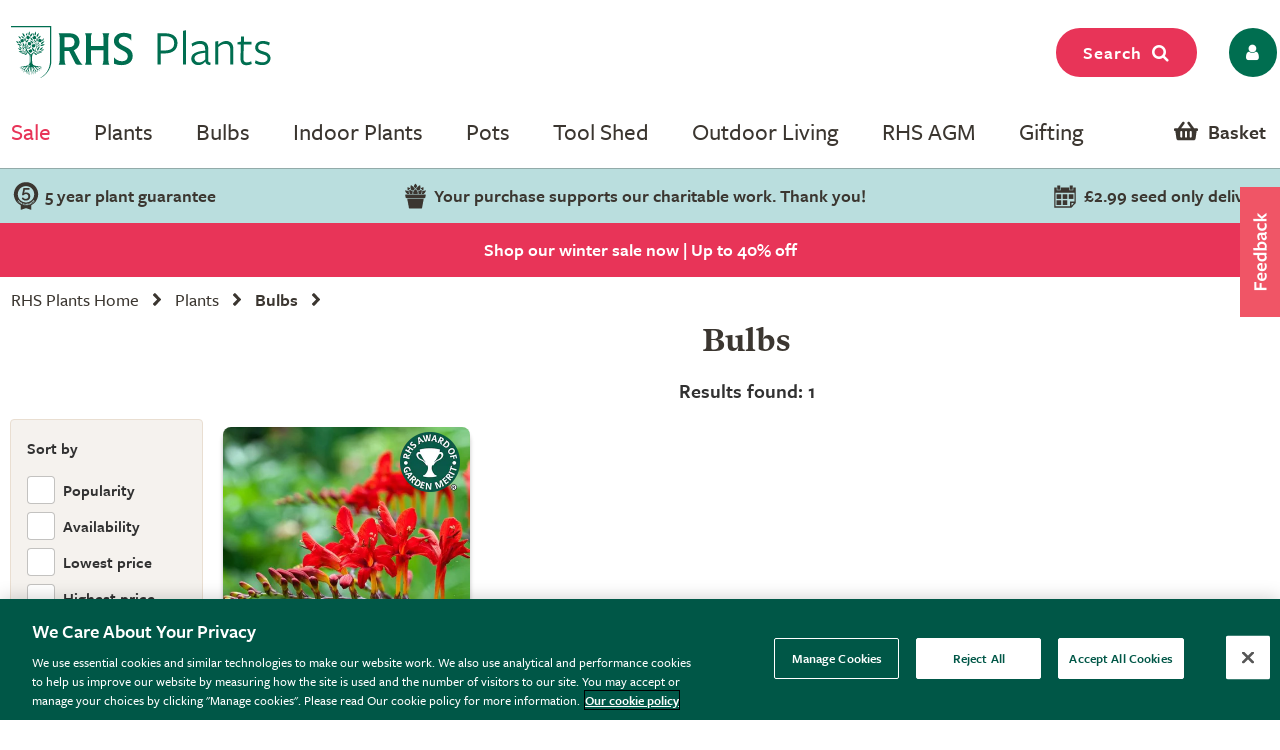

--- FILE ---
content_type: image/svg+xml
request_url: https://img.crocdn.co.uk/images/affiliates/rhs-plants/assets/svg/basket-dark.svg?v2
body_size: 475
content:
<svg width="24" height="22" viewBox="0 0 24 22" fill="none" xmlns="http://www.w3.org/2000/svg">
<g id="Basket Frame">
<path id="Vector" d="M24 8.33182V8.99849C24 9.55078 23.5523 9.99849 23 9.99849H22.6667L21.5786 17.6147C21.4379 18.5999 20.594 19.3318 19.5988 19.3318H4.40125C3.40596 19.3318 2.56212 18.5999 2.42133 17.6147L1.33333 9.99849H1C0.447708 9.99849 0 9.55078 0 8.99849V8.33182C0 7.77953 0.447708 7.33182 1 7.33182H3.80588L8.25504 1.21428C8.68817 0.618782 9.522 0.487074 10.1176 0.920199C10.7131 1.35332 10.8448 2.1872 10.4117 2.78274L7.10321 7.33182H16.8968L13.5883 2.7827C13.1552 2.1872 13.2869 1.35328 13.8825 0.920157C14.4779 0.487032 15.3119 0.618699 15.745 1.21424L20.1941 7.33182H23C23.5523 7.33182 24 7.77953 24 8.33182ZM13 15.6652V10.9985C13 10.4462 12.5523 9.99849 12 9.99849C11.4477 9.99849 11 10.4462 11 10.9985V15.6652C11 16.2174 11.4477 16.6652 12 16.6652C12.5523 16.6652 13 16.2174 13 15.6652ZM17.6667 15.6652V10.9985C17.6667 10.4462 17.219 9.99849 16.6667 9.99849C16.1144 9.99849 15.6667 10.4462 15.6667 10.9985V15.6652C15.6667 16.2174 16.1144 16.6652 16.6667 16.6652C17.219 16.6652 17.6667 16.2174 17.6667 15.6652ZM8.33333 15.6652V10.9985C8.33333 10.4462 7.88563 9.99849 7.33333 9.99849C6.78104 9.99849 6.33333 10.4462 6.33333 10.9985V15.6652C6.33333 16.2174 6.78104 16.6652 7.33333 16.6652C7.88563 16.6652 8.33333 16.2174 8.33333 15.6652Z" fill="#3B3630"/>
</g>
</svg>


--- FILE ---
content_type: image/svg+xml
request_url: https://img.crocdn.co.uk/images/affiliates/rhs-plants/assets/svg/cross.svg
body_size: 82
content:
<svg width="20" height="20" viewBox="0 0 20 20" fill="none" xmlns="http://www.w3.org/2000/svg">
<path d="M19.3327 2.5465L17.4527 0.666504L9.99935 8.11984L2.54602 0.666504L0.666016 2.5465L8.11935 9.99984L0.666016 17.4532L2.54602 19.3332L9.99935 11.8798L17.4527 19.3332L19.3327 17.4532L11.8793 9.99984L19.3327 2.5465Z" fill="#3B3630"/>
</svg>


--- FILE ---
content_type: image/svg+xml
request_url: https://img.crocdn.co.uk/images/affiliates/rhs-plants/assets/svg/chevron-brown.svg
body_size: 163
content:
<svg width="8" height="13" viewBox="0 0 8 13" fill="none" xmlns="http://www.w3.org/2000/svg">
<path d="M7.72747 7.17979L2.46094 12.6181C2.09693 12.994 1.50832 12.994 1.14818 12.6181L0.273008 11.7144C-0.0910026 11.3385 -0.0910026 10.7307 0.273008 10.3588L4.00605 6.504L0.273008 2.6492C-0.0910026 2.27332 -0.0910026 1.66551 0.273008 1.29363L1.14431 0.381914C1.50832 0.00603168 2.09693 0.00603168 2.45707 0.381914L7.7236 5.82021C8.09148 6.1961 8.09148 6.80391 7.72747 7.17979Z" fill="#3B3630"/>
</svg>
